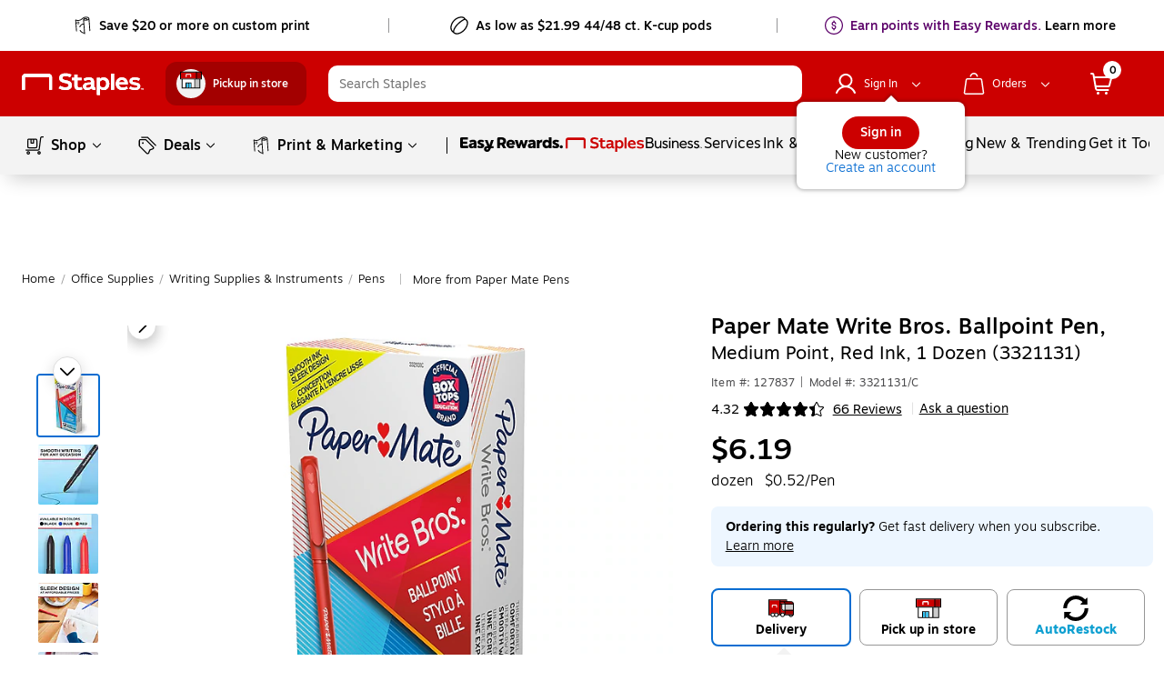

--- FILE ---
content_type: text/css; charset=UTF-8
request_url: https://www.staples.com/_next/static/css/368.436da18ccbaf1659fcd3.css
body_size: 324
content:
.staples-services__furniture_container{border:1px solid #ddd;padding:24px;margin-bottom:36px;border-radius:16px}@media (min-width:601px)and (max-width:820px){.staples-services__furniture_container{padding:10px;margin-bottom:24px}}@media (max-width:359px){.staples-services__furniture_container{margin-top:0;margin-bottom:24px}}@media (min-width:360px)and (max-width:600px){.staples-services__furniture_container{margin-top:24px;margin-bottom:12px}}.staples-services__furniture_container .staples-services__title{display:flex;align-items:center}.staples-services__furniture_container .staples-services__title_icon_background{display:flex;align-items:center;justify-content:center;width:44px;height:44px;border-radius:50%;background-color:#4d4d4f}.staples-services__furniture_container .staples-services__mainTitle{margin-left:12px;font-family:Motiva-Medium,Helvetica,Arial,sans-serif;font-size:20px;color:#000;width:calc(100% - 60px)}@media (min-width:601px)and (max-width:820px){.staples-services__furniture_container .staples-services__mainTitle{font-size:18px}}@media (min-width:360px)and (max-width:600px){.staples-services__furniture_container .staples-services__mainTitle{font-size:18px}}.staples-services__furniture_container .staples-services__furniture_body{font-family:Motiva-Light,Helvetica,Arial,sans-serif;font-size:16px;margin-left:53px;line-height:24px}@media (min-width:601px)and (max-width:820px){.staples-services__furniture_container .staples-services__furniture_body{font-size:14px}}@media (min-width:360px)and (max-width:600px){.staples-services__furniture_container .staples-services__furniture_body{font-size:14px}}.staples-services__furniture_container .staples-services__furniture_body .staples-services__computer_sku button{margin-left:0!important}.staples-services__furniture_container .staples-services__furniture_body .staples-services__computer_sku button span{font-family:Motiva-Medium,Helvetica,Arial,sans-serif;font-size:18px}.staples-services__furniture_container .staples-services__learn_more{font-family:Motiva,Helvetica,Arial,sans-serif;color:#000;font-size:14px;color:#2a78c6;font-size:16px;padding-left:6px}@media (min-width:601px)and (max-width:820px){.staples-services__furniture_container .staples-services__learn_more{font-size:14px}}@media (min-width:360px)and (max-width:600px){.staples-services__furniture_container .staples-services__learn_more{font-size:14px}}.staples-services__furniture_container .staples-services__help_container{margin-left:53px;display:flex;align-items:center}.staples-services__furniture_container .staples-services__help_container span{font-family:Motiva-Medium,Helvetica,Arial,sans-serif;font-size:18px}.staples-services__furniture_container .staples-services__help_container .staples-services__chat_cta{margin-left:12px}.staples-services__furniture_container .staples-services__help_container .staples-services__chat_cta button{margin:0}.staples-services__furniture_container .staples-services__help_container .staples-services__chat_cta button span{padding:0}@media screen and (max-width:1321px){.staples-services__furniture_container .staples-services__help_container_promo{display:block}.staples-services__furniture_container .staples-services__help_promo{display:inline-block;width:100%}.staples-services__furniture_container .staples-services__cta_promo{margin-left:0!important;margin-top:6px}}@media (min-width:601px)and (max-width:820px){.staples-services__furniture_container .staples-services__help_container{display:inline-block}.staples-services__furniture_container .staples-services__help_container .staples-services__chat_cta{margin-left:0;margin-top:12px}}